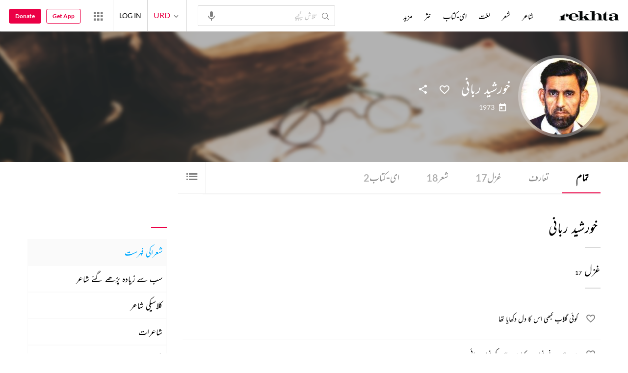

--- FILE ---
content_type: application/x-javascript; charset=utf-8
request_url: https://world.rekhta.org/user/userinfo
body_size: 179
content:
var userInfo = {"Name":null,"ImageUrl":null,"Id":null,"SessionId":"150253af-5333-4e62-9015-6a12b534ecb7","FavCount":0,"GuestUserValue":null,"SearchSessionId":"150253af-5333-4e62-9015-6a12b534ecb7","Email":null,"host":"world.rekhta.org"};

--- FILE ---
content_type: application/javascript
request_url: https://www.rekhta.org/Scripts/3.5/layoutInner.js?v=11.17
body_size: 531
content:

$(document).ready(function () {

    try {
        var sdbrEbkHt = $('#sideforEbook').height();
        var sbrUlHt = $('.EbookSideMenu ul').height();
        var hdrHt = $('header').height();
        var cntSldHt = sdbrEbkHt - sbrUlHt - hdrHt - 64;
        console.log(cntSldHt)
        $('.ebookMenuForLanding .EbookSideMenu ul li ul li .sidePopMenu ul').css({ 'max-height': cntSldHt < 50 ? 100 : cntSldHt  });
        //$('.ebookSideMenuBtn').on('click', function () {
        //$('.ebookSideMenuBtn').click(function () {
        $(document).on('click', '.ebookSideMenuBtn', function () {
            
            console.log('menu clicked');
            if ($(window).width() < 1400) {
                $('body').toggleClass('bodyOverflow');
            }
            if ($(window).width() <= 768) {
                $('.cardPoetMenuBgLayer').fadeToggle();
            }
            $(this).toggleClass('ebkSdMnCls');
            $(this).parent().toggleClass('ebookForLandingActive');
        });
    } catch (e) {
        console.log();
    }
    try {
        //if ($(window).width() < 992) {
        $(document).on('click', '.EbookSideMenu ul li ul li', function () {
            $(this).parent().parent().siblings().find('.ebookSbMnTgl').removeClass('ebookSbMnTgl');
            $(this).toggleClass('ebookSbMnTgl');
            $(this).parent().parent().siblings().find('.sidePopMenu').slideUp();
            $(this).find('.sidePopMenu').slideToggle();
        });
        //}
        $(document).on('click', '.reSubCat', function () {
            $(this).toggleClass('reSubCatTgl');
            $(this).next().slideToggle();
        });
    } catch (e) {

    }
});











